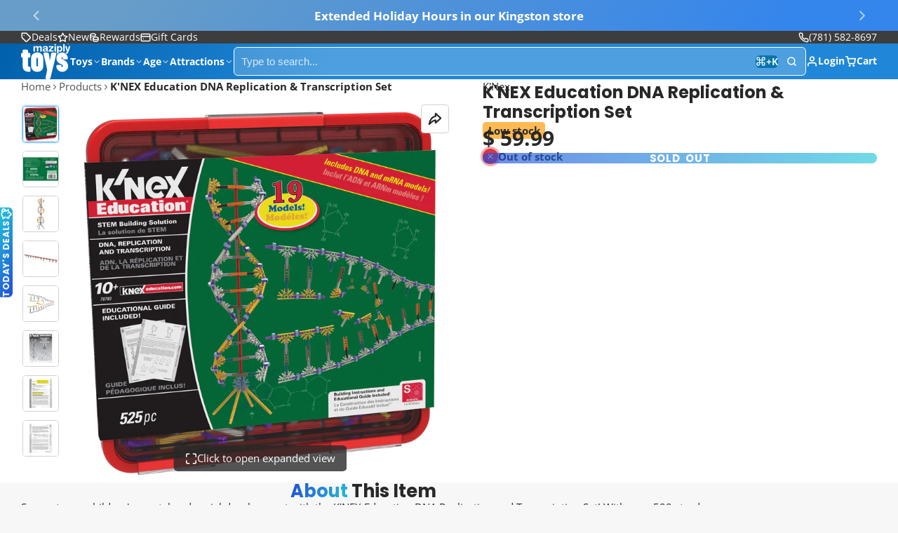

--- FILE ---
content_type: text/javascript
request_url: https://www.maziply.com/cdn/shop/t/80/assets/product-variant-listener.js?v=92739623799991911711757003370
body_size: -225
content:
const{Core,Events}=Global,{$isEmpty,$replaceContent}=Global.Utils;customElements.define("product-variant-listener",class extends Core{propTypes={emptyable:Boolean,"variant-selector":Boolean};isMetaHidden=!1;render(){this.prop("emptyable")&&(this.$meta=this.closest("[data-meta-block]"),this._setMetaHidden()),this.sub(Events.VARIANT_UPDATE,this._onVariantUpdate)}_onVariantUpdate({targets}){try{$replaceContent(this,targets[this.id],!0),(this.prop("emptyable")||this.isMetaHidden)&&this._setMetaHidden(),this.dispatchEvent(new CustomEvent("update",{bubbles:!0}))}catch{console.log(`Can't find ${targets[this.id]} in update `)}}_setMetaHidden(state){this.isMetaHidden=state===void 0?$isEmpty(this):state,this.$meta.toggleAttribute("hidden",this.isMetaHidden)}}),customElements.define("product-variant-selector",class extends Core{render(){this.$({change:this._onVariantChange})}_onVariantChange(e){this.pub(Events.VARIANT_CHANGE,{optionValueId:e.target.dataset.optionValueId,optionIndex:e.target.dataset.optionIndex,variantId:e.target.dataset.variantId,imagePosition:e.target.dataset.imagePosition})}});
//# sourceMappingURL=/cdn/shop/t/80/assets/product-variant-listener.js.map?v=92739623799991911711757003370


--- FILE ---
content_type: text/javascript
request_url: https://www.maziply.com/cdn/shop/t/80/assets/modal.js?v=102179231257197353441757003372
body_size: -17
content:
const{Core,Utils,DOMEvents,Events,TopLayerStack}=Global,{$fetch,$replaceContent,$active}=Utils,ENTER_KEYCODE=13,animationsComplete=element=>Promise.allSettled(element.getAnimations().map(animation=>animation.finished));customElements.define("modal-container",class extends Core{elements={$:["dialog","content","spinner"]};propTypes={"remote-url":String,"remote-target":String,"remote-detach":Boolean};render(){this.$("dialog",{click:this._handleBackdropClick}),this.$({"modal-close":this._close,"modal-open":this._open})}open(){this.dispatchEvent(DOMEvents.MODAL_OPEN)}close(){this.dispatchEvent(DOMEvents.MODAL_CLOSE)}refreshLayer(){this.$("dialog").close(),this.$("dialog").showModal()}_handleBackdropClick({target}){target===this.$("dialog")&&this.dispatchEvent(DOMEvents.MODAL_CLOSE)}async _loadRemoteContent(){try{this.$remoteContent=await $fetch(this.prop("remote-url"),{before:this._loading(!0),after:this._loading(!1),select:this.prop("remote-target")})}catch(err){console.error(err)}}_loading(state){return()=>{$active(this.$("spinner"),state)}}_attachRemoteContent(){this.$remoteContent&&this.$("content").append(this.$remoteContent)}_detachRemoteContent(){this.$remoteContent&&this.prop("remote-detach")&&this.$remoteContent.remove()}async _handleRemoteContent(){this.prop("remote-url")&&this.prop("remote-target")&&!this.$remoteContent&&await this._loadRemoteContent(),this._attachRemoteContent()}_onClose(cb){this.addEventListener("modal-close",cb,{once:!0})}async _open(e){this.$("dialog").open||(TopLayerStack.add(this.$("dialog"),this._onClose.bind(this)),this.$("dialog").showModal(),await this._handleRemoteContent(),this.setAttribute("opening",""),await animationsComplete(this.$("content")),this.removeAttribute("opening"),this.$("dialog").dispatchEvent(new CustomEvent("modal-open",{bubbles:!0})))}async _close(e){e?.preventDefault(),this.$("dialog").open&&(TopLayerStack.remove(),this.setAttribute("closing",""),await animationsComplete(this.$("content")),this.$("dialog").close(),this.removeAttribute("closing"),this._detachRemoteContent())}}),customElements.define("modal-open",class extends Core{propTypes={target:String,fallback:String};render(){this.$target=document.getElementById(this.prop("target")),this._handleClick()}async _handleClick(){await customElements.whenDefined("modal-container"),this.$({click:this._openTargetModal,keydown:this._openOnEnterPressed})}_openOnEnterPressed(e){e.keyCode===ENTER_KEYCODE&&this._openTargetModal()}_openTargetModal(){if(!this.$target){this.prop("fallback")&&(window.location.href=this.prop("fallback"));return}this.$target.dispatchEvent(DOMEvents.MODAL_OPEN)}}),customElements.define("modal-close",class extends Core{render(){this.$({click:this._emitClose})}_emitClose(){this.dispatchEvent(DOMEvents.MODAL_CLOSE)}});
//# sourceMappingURL=/cdn/shop/t/80/assets/modal.js.map?v=102179231257197353441757003372


--- FILE ---
content_type: text/plain; charset=utf-8
request_url: https://d-ipv6.mmapiws.com/ant_squire
body_size: 153
content:
maziply.com;019bcbac-73ee-7d69-8441-80db9c3a98d3:87fc2ff633b5e1713834cc99dbf617ddf86138c1

--- FILE ---
content_type: text/javascript
request_url: https://www.maziply.com/cdn/shop/t/80/assets/slideshow-blaze.js?v=23509213395211518451757003370
body_size: -16
content:
const{Core,onBlazeLoad,Utils}=Global,{$toggleDisplay}=Utils,ACTIVE_CLASSNAME="blaze-active";customElements.define("slideshow-blaze",class extends Core{elements={$:["blaze",["nav"]]};propTypes={loop:Boolean,"autoplay-speed":Number,"initial-index":Number,"swipe-on-desktop":Boolean,"ignore-resize":Boolean};render(){this.options={slideGap:"0px",loop:this.prop("loop"),slidesToShow:1,draggable:this.prop("swipe-on-desktop")},this._setAutoplay(),onBlazeLoad(this._initBlaze.bind(this))}destroy(){this.slider&&this.slider.destroy()}_setAutoplay(){this.prop("autoplay-speed")&&(this.options={...this.options,enableAutoplay:!0,autoplayInterval:this.prop("autoplay-speed")})}_initBlaze(){window.BlazeSlider&&(this.slider=new window.BlazeSlider(this.$("blaze"),{all:this.options,"(max-width: 992px)":{draggable:!0}}),this.prop("ignore-resize")&&(this.slider.refresh=()=>{}),this.prop("initial-index")&&this.slideTo(this.prop("initial-index")),this._handleActiveSlideChange(),this._toggleNavigation())}_handleActiveSlideChange(){this._updateActiveSlide(),this.slider.onSlide(this._updateActiveSlide.bind(this))}_updateActiveSlide(){const currentSlide=this.slider.slides.item(0);currentSlide!==this._activeSlide&&(this._activeSlide&&this._activeSlide.classList.remove(ACTIVE_CLASSNAME),this._activeSlide=currentSlide,this._activeSlide.classList.add(ACTIVE_CLASSNAME))}_toggleNavigation(){this.$("nav")?.map(item=>$toggleDisplay(item,this.slider.totalSlides>1))}slideTo(index){const target=this.slider.stateIndex-index,dir=target>0?"prev":"next";this.slider[dir](Math.abs(target))}});
//# sourceMappingURL=/cdn/shop/t/80/assets/slideshow-blaze.js.map?v=23509213395211518451757003370
